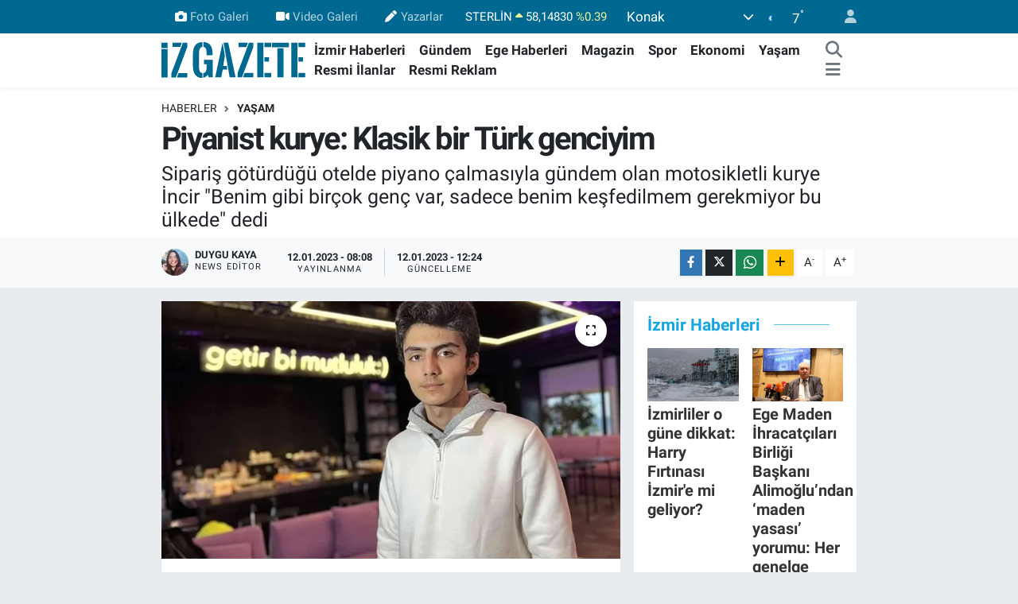

--- FILE ---
content_type: text/html; charset=utf-8
request_url: https://www.google.com/recaptcha/api2/aframe
body_size: 138
content:
<!DOCTYPE HTML><html><head><meta http-equiv="content-type" content="text/html; charset=UTF-8"></head><body><script nonce="mMLD-jxM2z8-PMKoG5_7bQ">/** Anti-fraud and anti-abuse applications only. See google.com/recaptcha */ try{var clients={'sodar':'https://pagead2.googlesyndication.com/pagead/sodar?'};window.addEventListener("message",function(a){try{if(a.source===window.parent){var b=JSON.parse(a.data);var c=clients[b['id']];if(c){var d=document.createElement('img');d.src=c+b['params']+'&rc='+(localStorage.getItem("rc::a")?sessionStorage.getItem("rc::b"):"");window.document.body.appendChild(d);sessionStorage.setItem("rc::e",parseInt(sessionStorage.getItem("rc::e")||0)+1);localStorage.setItem("rc::h",'1768850943745');}}}catch(b){}});window.parent.postMessage("_grecaptcha_ready", "*");}catch(b){}</script></body></html>